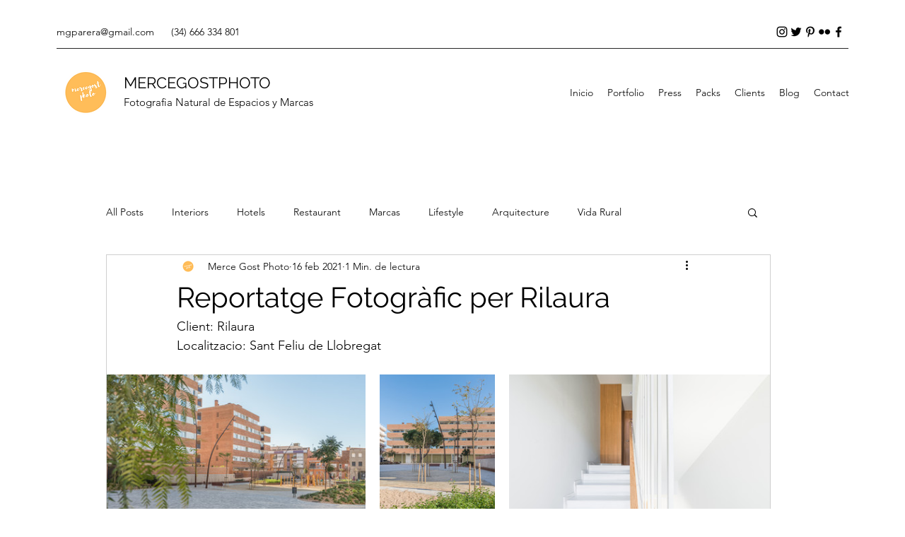

--- FILE ---
content_type: text/css; charset=utf-8
request_url: https://www.mercegost.com/_serverless/pro-gallery-css-v4-server/layoutCss?ver=2&id=53jk1-not-scoped&items=3467_8135_5423%7C3522_5504_8256%7C3519_8256_5504%7C3703_8256_5504%7C3566_5504_8256%7C3477_8256_5504%7C3652_7002_4668%7C3570_8256_5504%7C3510_8256_5504%7C3714_8256_5504%7C3519_8256_5504%7C3475_5504_8256%7C3377_8256_5504%7C3827_8256_5504%7C3648_8256_5504%7C3641_8256_5504%7C3380_7921_5281%7C3742_8256_5504%7C3383_6840_4560%7C3551_8004_5336&container=586_938_3589.765625_720&options=gallerySizeType:px%7CenableInfiniteScroll:true%7CtitlePlacement:SHOW_ON_HOVER%7CimageMargin:20%7CisVertical:false%7CgridStyle:0%7CgalleryLayout:1%7CnumberOfImagesPerRow:0%7CgallerySizePx:300%7CcubeRatio:1%7CcubeType:fill%7CgalleryThumbnailsAlignment:none%7CthumbnailSpacings:0
body_size: -53
content:
#pro-gallery-53jk1-not-scoped [data-hook="item-container"][data-idx="0"].gallery-item-container{opacity: 1 !important;display: block !important;transition: opacity .2s ease !important;top: 0px !important;left: 0px !important;right: auto !important;height: 244px !important;width: 366px !important;} #pro-gallery-53jk1-not-scoped [data-hook="item-container"][data-idx="0"] .gallery-item-common-info-outer{height: 100% !important;} #pro-gallery-53jk1-not-scoped [data-hook="item-container"][data-idx="0"] .gallery-item-common-info{height: 100% !important;width: 100% !important;} #pro-gallery-53jk1-not-scoped [data-hook="item-container"][data-idx="0"] .gallery-item-wrapper{width: 366px !important;height: 244px !important;margin: 0 !important;} #pro-gallery-53jk1-not-scoped [data-hook="item-container"][data-idx="0"] .gallery-item-content{width: 366px !important;height: 244px !important;margin: 0px 0px !important;opacity: 1 !important;} #pro-gallery-53jk1-not-scoped [data-hook="item-container"][data-idx="0"] .gallery-item-hover{width: 366px !important;height: 244px !important;opacity: 1 !important;} #pro-gallery-53jk1-not-scoped [data-hook="item-container"][data-idx="0"] .item-hover-flex-container{width: 366px !important;height: 244px !important;margin: 0px 0px !important;opacity: 1 !important;} #pro-gallery-53jk1-not-scoped [data-hook="item-container"][data-idx="0"] .gallery-item-wrapper img{width: 100% !important;height: 100% !important;opacity: 1 !important;} #pro-gallery-53jk1-not-scoped [data-hook="item-container"][data-idx="1"].gallery-item-container{opacity: 1 !important;display: block !important;transition: opacity .2s ease !important;top: 0px !important;left: 386px !important;right: auto !important;height: 244px !important;width: 163px !important;} #pro-gallery-53jk1-not-scoped [data-hook="item-container"][data-idx="1"] .gallery-item-common-info-outer{height: 100% !important;} #pro-gallery-53jk1-not-scoped [data-hook="item-container"][data-idx="1"] .gallery-item-common-info{height: 100% !important;width: 100% !important;} #pro-gallery-53jk1-not-scoped [data-hook="item-container"][data-idx="1"] .gallery-item-wrapper{width: 163px !important;height: 244px !important;margin: 0 !important;} #pro-gallery-53jk1-not-scoped [data-hook="item-container"][data-idx="1"] .gallery-item-content{width: 163px !important;height: 244px !important;margin: 0px 0px !important;opacity: 1 !important;} #pro-gallery-53jk1-not-scoped [data-hook="item-container"][data-idx="1"] .gallery-item-hover{width: 163px !important;height: 244px !important;opacity: 1 !important;} #pro-gallery-53jk1-not-scoped [data-hook="item-container"][data-idx="1"] .item-hover-flex-container{width: 163px !important;height: 244px !important;margin: 0px 0px !important;opacity: 1 !important;} #pro-gallery-53jk1-not-scoped [data-hook="item-container"][data-idx="1"] .gallery-item-wrapper img{width: 100% !important;height: 100% !important;opacity: 1 !important;} #pro-gallery-53jk1-not-scoped [data-hook="item-container"][data-idx="2"].gallery-item-container{opacity: 1 !important;display: block !important;transition: opacity .2s ease !important;top: 0px !important;left: 569px !important;right: auto !important;height: 244px !important;width: 369px !important;} #pro-gallery-53jk1-not-scoped [data-hook="item-container"][data-idx="2"] .gallery-item-common-info-outer{height: 100% !important;} #pro-gallery-53jk1-not-scoped [data-hook="item-container"][data-idx="2"] .gallery-item-common-info{height: 100% !important;width: 100% !important;} #pro-gallery-53jk1-not-scoped [data-hook="item-container"][data-idx="2"] .gallery-item-wrapper{width: 369px !important;height: 244px !important;margin: 0 !important;} #pro-gallery-53jk1-not-scoped [data-hook="item-container"][data-idx="2"] .gallery-item-content{width: 369px !important;height: 244px !important;margin: 0px 0px !important;opacity: 1 !important;} #pro-gallery-53jk1-not-scoped [data-hook="item-container"][data-idx="2"] .gallery-item-hover{width: 369px !important;height: 244px !important;opacity: 1 !important;} #pro-gallery-53jk1-not-scoped [data-hook="item-container"][data-idx="2"] .item-hover-flex-container{width: 369px !important;height: 244px !important;margin: 0px 0px !important;opacity: 1 !important;} #pro-gallery-53jk1-not-scoped [data-hook="item-container"][data-idx="2"] .gallery-item-wrapper img{width: 100% !important;height: 100% !important;opacity: 1 !important;} #pro-gallery-53jk1-not-scoped [data-hook="item-container"][data-idx="3"].gallery-item-container{opacity: 1 !important;display: block !important;transition: opacity .2s ease !important;top: 264px !important;left: 0px !important;right: auto !important;height: 244px !important;width: 366px !important;} #pro-gallery-53jk1-not-scoped [data-hook="item-container"][data-idx="3"] .gallery-item-common-info-outer{height: 100% !important;} #pro-gallery-53jk1-not-scoped [data-hook="item-container"][data-idx="3"] .gallery-item-common-info{height: 100% !important;width: 100% !important;} #pro-gallery-53jk1-not-scoped [data-hook="item-container"][data-idx="3"] .gallery-item-wrapper{width: 366px !important;height: 244px !important;margin: 0 !important;} #pro-gallery-53jk1-not-scoped [data-hook="item-container"][data-idx="3"] .gallery-item-content{width: 366px !important;height: 244px !important;margin: 0px 0px !important;opacity: 1 !important;} #pro-gallery-53jk1-not-scoped [data-hook="item-container"][data-idx="3"] .gallery-item-hover{width: 366px !important;height: 244px !important;opacity: 1 !important;} #pro-gallery-53jk1-not-scoped [data-hook="item-container"][data-idx="3"] .item-hover-flex-container{width: 366px !important;height: 244px !important;margin: 0px 0px !important;opacity: 1 !important;} #pro-gallery-53jk1-not-scoped [data-hook="item-container"][data-idx="3"] .gallery-item-wrapper img{width: 100% !important;height: 100% !important;opacity: 1 !important;} #pro-gallery-53jk1-not-scoped [data-hook="item-container"][data-idx="4"]{display: none !important;} #pro-gallery-53jk1-not-scoped [data-hook="item-container"][data-idx="5"]{display: none !important;} #pro-gallery-53jk1-not-scoped [data-hook="item-container"][data-idx="6"]{display: none !important;} #pro-gallery-53jk1-not-scoped [data-hook="item-container"][data-idx="7"]{display: none !important;} #pro-gallery-53jk1-not-scoped [data-hook="item-container"][data-idx="8"]{display: none !important;} #pro-gallery-53jk1-not-scoped [data-hook="item-container"][data-idx="9"]{display: none !important;} #pro-gallery-53jk1-not-scoped [data-hook="item-container"][data-idx="10"]{display: none !important;} #pro-gallery-53jk1-not-scoped [data-hook="item-container"][data-idx="11"]{display: none !important;} #pro-gallery-53jk1-not-scoped [data-hook="item-container"][data-idx="12"]{display: none !important;} #pro-gallery-53jk1-not-scoped [data-hook="item-container"][data-idx="13"]{display: none !important;} #pro-gallery-53jk1-not-scoped [data-hook="item-container"][data-idx="14"]{display: none !important;} #pro-gallery-53jk1-not-scoped [data-hook="item-container"][data-idx="15"]{display: none !important;} #pro-gallery-53jk1-not-scoped [data-hook="item-container"][data-idx="16"]{display: none !important;} #pro-gallery-53jk1-not-scoped [data-hook="item-container"][data-idx="17"]{display: none !important;} #pro-gallery-53jk1-not-scoped [data-hook="item-container"][data-idx="18"]{display: none !important;} #pro-gallery-53jk1-not-scoped [data-hook="item-container"][data-idx="19"]{display: none !important;} #pro-gallery-53jk1-not-scoped .pro-gallery-prerender{height:2723.469437428776px !important;}#pro-gallery-53jk1-not-scoped {height:2723.469437428776px !important; width:938px !important;}#pro-gallery-53jk1-not-scoped .pro-gallery-margin-container {height:2723.469437428776px !important;}#pro-gallery-53jk1-not-scoped .pro-gallery {height:2723.469437428776px !important; width:938px !important;}#pro-gallery-53jk1-not-scoped .pro-gallery-parent-container {height:2723.469437428776px !important; width:958px !important;}